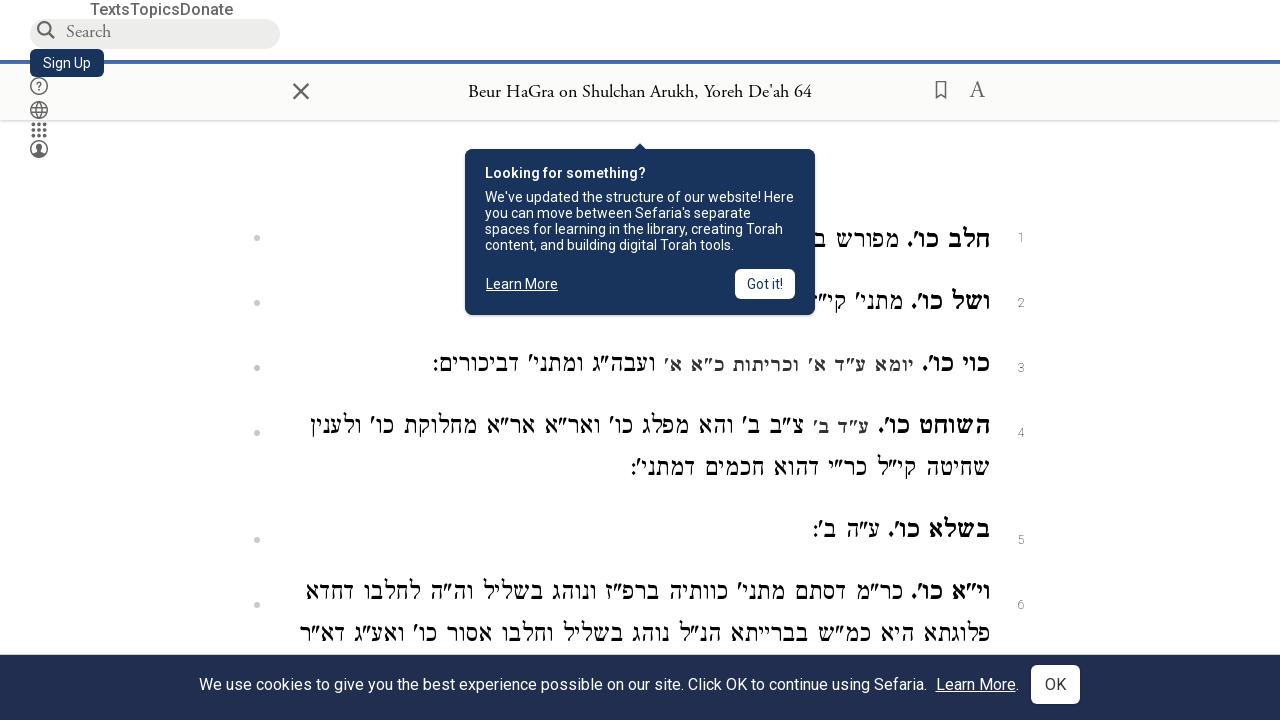

--- FILE ---
content_type: text/html; charset=utf-8
request_url: https://www.sefaria.org/Beur_HaGra_on_Shulchan_Arukh%2C_Yoreh_De'ah.64
body_size: 15123
content:






<!DOCTYPE html>
<html lang="en">
<head>
    <title>Beur HaGra on Shulchan Arukh, Yoreh De&#39;ah 64 | Sefaria Library</title>
    <meta charset="utf-8"/>
    <meta name="description" content="חלב כו&#39;. מפורש..."/>

    

    <link rel="search" type="application/opensearchdescription+xml" title="Sefaria Search" href="https://www.sefaria.org/static/files/opensearch.xml?v=f45fa208" />

    
    <link rel="alternate" href="https://www.sefaria.org/Beur_HaGra_on_Shulchan_Arukh,_Yoreh_De&#39;ah.64" hreflang="en" />
    <link rel="alternate" href="https://www.sefaria.org.il/Beur_HaGra_on_Shulchan_Arukh,_Yoreh_De&#39;ah.64" hreflang="he" />
    

    
    <link rel="canonical" href="https://www.sefaria.org/Beur_HaGra_on_Shulchan_Arukh,_Yoreh_De&#39;ah.64" />
    

    
        <meta property="og:type" content="website"/>
    

    
        <meta property="og:description" content="חלב כו&#39;. מפורש..."/>
        <meta property="og:image" content="https://www.sefaria.org/api/img-gen/Beur_HaGra_on_Shulchan_Arukh,_Yoreh_De&#39;ah.64?lang=&platform=facebook&ven=&vhe=" />
        <meta property="og:image:type" content="image/png" />
        <meta property="og:image:width" content="1200" />
        <meta property="og:image:height" content="630" />
    

    <meta property="og:title" content="Beur HaGra on Shulchan Arukh, Yoreh De&#39;ah 64 | Sefaria Library" />
    <meta property="og:url" content="https://www.sefaria.org/Beur_HaGra_on_Shulchan_Arukh,_Yoreh_De&#39;ah.64" />

    <meta name="twitter:card" content="summary_large_image" />
    
    <meta name="twitter:site" content="@sefariaproject" />
    <meta name="twitter:title" content="Beur HaGra on Shulchan Arukh, Yoreh De&#39;ah 64 | Sefaria Library" />
    <meta name="twitter:description" content="חלב כו&#39;. מפורש..." />
    <meta name="twitter:image" content="https://www.sefaria.org/api/img-gen/Beur_HaGra_on_Shulchan_Arukh,_Yoreh_De&#39;ah.64?lang=&platform=twitter&ven=&vhe=" />

    <meta name="apple-mobile-web-app-capable" content="yes">
    <meta name="apple-itunes-app" content="app-id=1163273965">
    
    <meta name="viewport" content="width=device-width, initial-scale=1, user-scalable=no" />
    
    
    <link rel="shortcut icon" href="https://www.sefaria.org/static/icons/library/favicon.ico?v=3" sizes="48x48">
    <link rel="icon" type="image/svg+xml" href="https://www.sefaria.org/static/icons/library/favicon.svg?v=3" sizes="any">
    <link rel="icon" type="image/png" href="https://www.sefaria.org/static/icons/library/favicon.png?v=3" sizes="96x96">
    <link rel="apple-touch-icon" sizes="180x180" href="https://www.sefaria.org/static/icons/library/apple-touch-icon.png?v=3">
    <link rel="manifest" href="/site.webmanifest?v=3">
    
    <meta name="theme-color" content="#18345D">
    <meta name="apple-mobile-web-app-title"
          content="
                    Library
                  ">
    

    
    <script type="application/ld+json">{"@context": "http://schema.org", "@type": "BreadcrumbList", "itemListElement": [{"@type": "ListItem", "position": 1, "name": "Texts", "item": {"@id": "/texts"}}, {"@type": "ListItem", "position": 2, "name": "Halakhah", "item": {"@id": "/texts/Halakhah"}}, {"@type": "ListItem", "position": 3, "name": "Shulchan Arukh", "item": {"@id": "/texts/Halakhah/Shulchan Arukh"}}, {"@type": "ListItem", "position": 4, "name": "Commentary", "item": {"@id": "/texts/Halakhah/Shulchan Arukh/Commentary"}}, {"@type": "ListItem", "position": 5, "name": "Beur HaGra", "item": {"@id": "/texts/Halakhah/Shulchan Arukh/Commentary/Beur HaGra"}}, {"@type": "ListItem", "position": 6, "name": "Beur HaGra on Shulchan Arukh, Yoreh De'ah", "item": {"@id": "/Beur_HaGra_on_Shulchan_Arukh,_Yoreh_De'ah"}}, {"@type": "ListItem", "position": 7, "name": "Siman 64", "item": {"@id": "/Beur_HaGra_on_Shulchan_Arukh,_Yoreh_De'ah.64"}}]}</script>
    

    

    <script src="https://ajax.googleapis.com/ajax/libs/webfont/1.6.26/webfont.js"></script>
    <script>
        WebFont.load({
          google: {
            families: ['Crimson Text:100,200,300,400,500,600,700,800,900'],
            text: 'ăǎġḥḤḫḳḲŏŠšṭżūẓŻāīēḗęîìi̧ ̆̄'
          },
          typekit: {
            id: 'aeg8div' // Adobe Garamond Pro
          }
        });
        WebFont.load({
          google: {
            families: ['Roboto:100,200,300,400,500,600,700,800,900', 'Heebo:100,200,300,400,500,600,700,800,900:hebrew', 'Miriam Libre:400,500,600,700'] // The dotted h causes Heebo not to load.
          }
        });
        WebFont.load({
          google: {
            families: ['Noto Sans Samaritan'],
            text: 'ࠀࠁࠂࠃࠄࠅࠆࠇࠈࠉࠊࠋࠌࠍࠎࠏࠐࠑࠒࠓࠔࠕ'
          }
        });
    </script>
    <script src="https://www.gstatic.com/charts/loader.js"></script>

    <link rel="stylesheet" href="https://www.sefaria.org/static/css/common.css?v=305af3bd">
    <link rel="stylesheet" href="https://www.sefaria.org/static/font-awesome/css/font-awesome.css?v=151bd7ea">
    <link rel="stylesheet" href="https://www.sefaria.org/static/css/fonts.css?v=6a0132d4">
    <link rel="stylesheet" href="https://www.sefaria.org/static/css/header.css?v=f4c71c1c">
    <link rel="stylesheet" href="https://www.sefaria.org/static/css/popover.css?v=2e03266b">
    <link rel="stylesheet" href="https://www.sefaria.org/static/css/breakpoints.css?v=a38385e0">
    <link rel="stylesheet" type="text/css" href="https://www.sefaria.org/static/css/keyboard.css?v=2c0640d3">
        
    <link rel="stylesheet" href="https://www.sefaria.org/static/css/font-faces.css?v=8d5bcc01">
    <link rel="stylesheet" href="https://www.sefaria.org/static/css/color-palette.css?v=7a2868b2">
    <link rel="stylesheet" href="https://www.sefaria.org/static/css/themes/library-theme.css?v=75488c0c">
    <link rel="stylesheet" href="https://www.sefaria.org/static/css/themes/sheets-theme.css?v=ac584759">
    <link rel="stylesheet" href="https://www.sefaria.org/static/css/common-components.css?v=0de1860f">
    <link rel="stylesheet" href="https://www.sefaria.org/static/css/s2.css?v=61e67963">
    <link rel="stylesheet" href="https://www.sefaria.org/static/css/s2-print.css?v=f2d661d4" media="print" />
    <!-- Specific styling to correct behavior of Unbounce banners -->
    <link rel="stylesheet" href="https://www.sefaria.org/static/css/unbounce-banner.css?v=7cb47188">

    
    
    

    <style>
        
    </style>


    
    <!-- Google Tag Manager -->
    <script>(function(w,d,s,l,i){w[l]=w[l]||[];w[l].push({'gtm.start':
    new Date().getTime(),event:'gtm.js'});var f=d.getElementsByTagName(s)[0],
    j=d.createElement(s),dl=l!='dataLayer'?'&l='+l:'';j.async=true;j.src=
    'https://www.googletagmanager.com/gtm.js?id='+i+dl;f.parentNode.insertBefore(j,f);
    })(window,document,'script','dataLayer',"GTM-NBGXSLP");</script>
    <!-- End Google Tag Manager -->

    <!-- Start VWO Async SmartCode -->
    <script type='text/javascript' id='vwoCode'>
    window._vwo_code=window._vwo_code || (function() {
    var account_id=682715,
    version = 1.5,
    settings_tolerance=2000,
    library_tolerance=2500,
    use_existing_jquery=false,
    is_spa=1,
    hide_element='body',
    hide_element_style = 'opacity:0 !important;filter:alpha(opacity=0) !important;background:none !important',
    /* DO NOT EDIT BELOW THIS LINE */
    f=false,d=document,vwoCodeEl=d.querySelector('#vwoCode'),code={use_existing_jquery:function(){return use_existing_jquery},library_tolerance:function(){return library_tolerance},hide_element_style:function(){return'{'+hide_element_style+'}'},finish:function(){if(!f){f=true;var e=d.getElementById('_vis_opt_path_hides');if(e)e.parentNode.removeChild(e)}},finished:function(){return f},load:function(e){var t=d.createElement('script');t.fetchPriority='high';t.src=e;t.type='text/javascript';t.innerText;t.onerror=function(){_vwo_code.finish()};d.getElementsByTagName('head')[0].appendChild(t)},getVersion:function(){return version},getMatchedCookies:function(e){var t=[];if(document.cookie){t=document.cookie.match(e)||[]}return t},getCombinationCookie:function(){var e=code.getMatchedCookies(/(?:^|;)\s?(_vis_opt_exp_\d+_combi=[^;$]*)/gi);e=e.map(function(e){try{var t=decodeURIComponent(e);if(!/_vis_opt_exp_\d+_combi=(?:\d+,?)+\s*$/.test(t)){return''}return t}catch(e){return''}});var i=[];e.forEach(function(e){var t=e.match(/([\d,]+)/g);t&&i.push(t.join('-'))});return i.join('|')},init:function(){if(d.URL.indexOf('__vwo_disable__')>-1)return;window.settings_timer=setTimeout(function(){_vwo_code.finish()},settings_tolerance);var e=d.createElement('style'),t=hide_element?hide_element+'{'+hide_element_style+'}':'',i=d.getElementsByTagName('head')[0];e.setAttribute('id','_vis_opt_path_hides');vwoCodeEl&&e.setAttribute('nonce',vwoCodeEl.nonce);e.setAttribute('type','text/css');if(e.styleSheet)e.styleSheet.cssText=t;else e.appendChild(d.createTextNode(t));i.appendChild(e);var n=this.getCombinationCookie();this.load('https://dev.visualwebsiteoptimizer.com/j.php?a='+account_id+'&u='+encodeURIComponent(d.URL)+'&f='+ +is_spa+'&vn='+version+(n?'&c='+n:''));return settings_timer}};window._vwo_settings_timer = code.init();return code;}());
    </script>
    <!-- End VWO Async SmartCode -->

    


    
    <!-- Hotjar Tracking Code for https://www.sefaria.org -->
    <script>
        (function(h,o,t,j,a,r){
            h.hj=h.hj||function(){(h.hj.q=h.hj.q||[]).push(arguments)};
            h._hjSettings={hjid:2695522,hjsv:6};
            a=o.getElementsByTagName('head')[0];
            r=o.createElement('script');r.async=1;
            r.src=t+h._hjSettings.hjid+j+h._hjSettings.hjsv;
            a.appendChild(r);
        })(window,document,'https://static.hotjar.com/c/hotjar-','.js?sv=');
    </script>
    
    
    <!-- Simple Analytics -->
    
    <script>
      window.sa_event = window.sa_event || function () {
        const a = [].slice.call(arguments);
        window.sa_event.q ? window.sa_event.q.push(a) : window.sa_event.q = [a];
      };
    </script>

    <!-- Unbounce Embed Code -->
    <script src="https://fd810a0513c94a16a52ef4d0d9b9c6c8.js.ubembed.com" async></script> 
</head>
 <body data-active-module="library" data-render-static="" class="interface-english ">
    
    <!-- Google Tag Manager (noscript) -->
    <noscript><iframe src="https://www.googletagmanager.com/ns.html?id=GTM-NBGXSLP"
    height="0" width="0" style="display:none;visibility:hidden"></iframe></noscript>
    <!-- End Google Tag Manager (noscript) -->
    



    

    <!--Sentry error reporting config-->
    <script>
      
        const sentryDSN = "https://87dd77e2991c48b4a69022eebb2e635f@o4505401832243200.ingest.sentry.io/4505402077675520";
      
    </script>
    <!--End Sentry error reporting config-->

    
    <!-- React will complain about whitespace -->
    <div id="s2"><div id="readerAppWrap"><a href="#main" class="sefaria-common-button  skip-link" tabindex="0" role="button">Skip to main content</a><div class="readerApp multiPanel interface-english"><div class="header" role="banner"><div class="headerInner boxShadow"><nav class="headerNavSection" aria-label="Primary navigation"><a href="/" class="home" aria-label="Sefaria library logo"></a><div class="textLinks"><a href="/texts" data-target-module="library" class="textLink"><span class="int-en">Texts</span></a><a href="/topics" data-target-module="library" class="textLink"><span class="int-en">Topics</span></a><a href="https://donate.sefaria.org/give/451346/#!/donation/checkout?c_src=Header" class="textLink donate" target="_blank"><span class="int-en">Donate</span></a></div></nav><div class="headerLinksSection"><div class="search-container"><div id="searchBox" class="searchBox" role="search" aria-label="Site search"><span class="readerNavMenuSearchButton"><img src="/static/icons/search_mdl.svg" alt="Search"/></span><input class="search serif keyboardInput" id="downshift-249740-input" placeholder="Search" aria-label="Search for Texts or Keywords Here" maxLength="75" title="Search for Texts or Keywords Here" aria-activedescendant="" aria-autocomplete="list" aria-controls="downshift-249740-menu" aria-expanded="false" aria-labelledby="downshift-249740-label" autoComplete="off" role="combobox" value=""/></div><div id="downshift-249740-menu" role="listbox" aria-labelledby="downshift-249740-label" class="autocomplete-dropdown"></div></div><a href="/register" class="sefaria-common-button  auto-width-button" tabindex="0" role="button" data-target-module="library"><span class="int-en">Sign Up</span></a><div class="header-icons"><a href="https://help.sefaria.org/hc/en-us" class="icon-only  " tabindex="0" role="button" aria-label="Help" title="Help" data-target-module="voices"><img src="/static/icons/help_mdl.svg" class="button-icon" alt="" aria-hidden="true"/></a><div class="headerDropdownMenu"><div class="dropdownLinks-button"><button class="icon-only  " aria-label="Toggle Interface Language Menu" title="Toggle Interface Language Menu"><img src="/static/icons/globallanguageswitcher_mdl.svg" class="button-icon" alt="" aria-hidden="true"/></button></div><div class="dropdownLinks-menu closed"><div class="dropdownLinks-options globeLanguageToggle"><div class="languageHeader"><span class="int-en">Site Language</span></div><div class="dropdownLanguageToggle"><span class="englishLanguageButton"><a class="englishLanguageLink active" href="#">English</a></span><a class="hebrewLanguageLink " href="#">עברית</a></div></div></div></div><div><div class="headerDropdownMenu" data-anl-feature_name="module_switcher"><div class="dropdownLinks-button" data-anl-event="modswitch_open:click"><button class="icon-only  " aria-label="Library" title="Library"><img src="/static/icons/moduleswitcher_mdl.svg" class="button-icon" alt="" aria-hidden="true"/></button></div><div class="dropdownLinks-menu closed"><div class="dropdownLinks-options moduleDropdown"><a class="dropdownItem dropdownLogoItem" href="/about" data-prevent-close="false" data-anl-event="modswitch_item_click:click" data-anl-text="About Sefaria"><img src="/static/img/logo.svg" alt="Sefaria" class="dropdownLogo"/></a><div class="dropdownSeparator"></div><a class="interfaceLinks-option int-bi dropdownItem dropdownModuleItem" href="https://www.sefaria.org/" data-anl-event="modswitch_item_click:click" data-anl-text="Library"><div class="dropdownHeader"><span class="dropdownDot" style="background-color:var(--sefaria-blue)"></span><span class="dropdownHeaderText"><span class="int-en">Library</span></span></div></a><div class="dropdownSeparator"></div><a class="interfaceLinks-option int-bi dropdownItem dropdownModuleItem" href="https://voices.sefaria.org/" target="_blank" data-anl-event="modswitch_item_click:click" data-anl-text="Voices"><div class="dropdownHeader"><span class="dropdownDot" style="background-color:var(--sheets-green)"></span><span class="dropdownHeaderText"><span class="int-en">Voices</span></span></div></a><div class="dropdownSeparator"></div><a class="interfaceLinks-option int-bi dropdownItem dropdownModuleItem" href="https://developers.sefaria.org" target="_blank" data-anl-event="modswitch_item_click:click" data-anl-text="Developers"><div class="dropdownHeader"><span class="dropdownDot" style="background-color:var(--devportal-purple)"></span><span class="dropdownHeaderText"><span class="int-en">Developers</span></span></div></a><div class="dropdownSeparator"></div><a class="dropdownItem dropdownMoreItem" href="/products" target="_blank" data-prevent-close="false" data-anl-event="modswitch_item_click:click" data-anl-text="More"><span class="int-en">More from Sefaria ›</span></a></div></div></div></div><div class="headerDropdownMenu"><div class="dropdownLinks-button"><button class="icon-only  " aria-label="Account menu" title="Account menu"><img src="/static/icons/profile_loggedout_mdl.svg" class="button-icon" alt="" aria-hidden="true"/></button></div><div class="dropdownLinks-menu closed"><div class="dropdownLinks-options"><a class="interfaceLinks-option int-bi dropdownItem" href="#"><span class="int-en">Log in</span></a><a class="interfaceLinks-option int-bi dropdownItem" href="#"><span class="int-en">Sign up</span></a><div class="dropdownSeparator"></div><div class="languageHeader"><span class="int-en">Site Language</span></div><div class="dropdownLanguageToggle"><span class="englishLanguageButton"><a class="englishLanguageLink active" href="#">English</a></span><a class="hebrewLanguageLink " href="#">עברית</a></div><div class="dropdownSeparator"></div><a class="interfaceLinks-option int-bi dropdownItem" href="/updates" data-prevent-close="false"><span class="int-en">New Additions</span></a><a class="interfaceLinks-option int-bi dropdownItem" href="https://help.sefaria.org/hc/en-us" target="_blank" data-prevent-close="false"><span class="int-en">Help</span></a></div></div></div></div></div></div></div><main id="main" role="main"><div id="panelWrapBox" class="" style="width:100%"><div class="readerPanelBox" style="width:100%;left:0%"><div class="readerPanel serif bilingual stacked light undefined" role="region" id="panel-0" data-anl-batch="{&quot;panel_number&quot;:1,&quot;content_lang&quot;:&quot;bilingual&quot;}"><div class="readerControlsOuter"><div class="categoryColorLine" style="background:var(--commentary-blue)"></div><header class="readerControls fullPanel"><div class="readerControlsInner"><div class="leftButtons"><a href="" class="readerNavMenuCloseButton" aria-label="Close" title="Close">×</a><div aria-label="Save button" tabindex="0" class="saveButton" role="button" style="visibility:hidden"><img src="/static/icons/bookmark-filled.svg" alt="Save button"/></div></div><div class="readerTextToc attributed"><div class="readerTextTocBox" role="heading" aria-level="1" aria-live="polite"><a href="Beur_HaGra_on_Shulchan_Arukh%2C_Yoreh_De&#x27;ah.64" data-target-module="library" aria-label="Show Connection Panel contents for Beur HaGra on Shulchan Arukh, Yoreh De&#x27;ah 64"><div class="readerControlsTitle"><h1><span class="contentSpan en" lang="en">Beur HaGra on Shulchan Arukh, Yoreh De&#x27;ah 64</span><span class="contentSpan he" lang="he"></span></h1></div><div class="readerTextVersion"></div></a></div></div><div class="rightButtons"><div aria-label="Save &quot;Beur HaGra on Shulchan Arukh, Yoreh De&#x27;ah 64&quot;" tabindex="0" class="saveButton tooltip-toggle" role="button"><img src="/static/icons/bookmark.svg" alt="Save &quot;Beur HaGra on Shulchan Arukh, Yoreh De&#x27;ah 64&quot;"/></div><div class="readerDropdownMenu"><div class="dropdownLinks-button"><div aria-label="Text display options" tabindex="0" class="readerOptionsTooltip tooltip-toggle" role="button"><span class="readerOptions" aria-haspopup="true" tabindex="-1"><span class="int-en"> <img src="/static/img/lang_icon_english.svg" alt="Toggle Reader Menu Display Settings"/></span></span></div></div><div class="dropdownLinks-menu closed"><div class="texts-properties-menu" role="dialog" aria-label="Text display options" tabindex="-1" data-prevent-close="true"><div class="show-source-translation-buttons" role="radiogroup" aria-label="Source-translation toggle"><label class="button"><span class="int-en">Source</span><input type="radio" id="Source0" name="languageOptions0" value="Source"/></label><label class="button"><span class="int-en">Translation</span><input type="radio" id="Translation0" name="languageOptions0" value="Translation"/></label><label class="button"><span class="int-en">Source with Translation</span><input type="radio" id="Source with Translation0" checked="" name="languageOptions0" value="Source with Translation"/></label></div><div class="text-menu-border"></div><div class="layout-button-line" role="radiogroup" aria-label="text layout toggle"><span class="int-en">Layout</span><div class="layout-options"><div class="layout-button focus-visible"><label class="button"><span class="int-en">Show Source &amp; Translation Stacked</span><input type="radio" id="stacked0" checked="" name="layout-options" value="stacked" style="--url:url(/static/icons/bi-ltr-stacked.svg)"/></label></div><div class="layout-button focus-visible"><label class="button"><span class="int-en">Show RTL Text Left of LTR Text</span><input type="radio" id="heLeft0" name="layout-options" value="heLeft" style="--url:url(/static/icons/bi-ltr-heLeft.svg)"/></label></div></div></div><div class="text-menu-border"></div><div class="font-size-line"><button class="font-size-button" aria-label="Decrease font size"><img src="/static/icons/reduce_font.svg" alt="Decrease font size"/></button><span class="int-en">Font Size</span><button class="font-size-button" aria-label="Increase font size"><img src="/static/icons/enlarge_font.svg" alt="Increase font size"/></button></div><div class="text-menu-border"></div></div></div></div></div></div></header></div><div class="readerContent" style="font-size:62.5%"><div class="textColumn"><div class="textRange basetext loading"><div class="title"><div class="titleBox" role="heading" aria-level="2"><div class="loadingMessage sans-serif " aria-live="polite" aria-label="Loading status"><span class="int-en">Loading...</span></div></div></div><div class="text"><div class="textInner"></div></div></div><div class="loadingMessage sans-serif base next final" aria-live="polite" aria-label="Loading status"><span class="int-en"> </span></div></div></div></div></div></div></main></div></div></div>
    
    

    

    <div id="overlay"></div>

    <script src="https://unpkg.com/react@16/umd/react.production.min.js"></script>
    <script src="https://unpkg.com/react-dom@16/umd/react-dom.production.min.js"></script>
    <script src="https://cdnjs.cloudflare.com/ajax/libs/jquery/2.2.4/jquery.min.js"></script>
    <script src="https://cdnjs.cloudflare.com/ajax/libs/jqueryui/1.12.1/jquery-ui.js"></script>

    <script src="https://www.sefaria.org/static/js/lib/keyboard.js?v=0730f107"></script>
    <script src="https://www.sefaria.org/static/js/analyticsEventTracker.js?v=904cda71"></script>
    <script src="/data.1769019957.js"></script>

    <script>
      
      if (!window.jQuery) {
        console.log('loading jquery locally');
        document.write('<script src="/static/js/lib/jquery.js"><\/script><script src="/static/js/lib/jquery-ui.js"><\/script>');
      }
      if (!window.React) {
          console.log('loading react locally');
          document.write('<script src="/static/js/lib/react.development.js"><\/script><script src="/static/js/lib/react-dom.development.js"><\/script>');
      }

      var DJANGO_VARS = {
        props:         {"_uid": null, "_email": "", "slug": "", "is_moderator": false, "is_editor": false, "is_sustainer": false, "full_name": "", "profile_pic_url": "", "is_history_enabled": true, "translationLanguagePreference": null, "versionPrefsByCorpus": {}, "following": [], "blocking": [], "calendars": [{"title": {"en": "Parashat Hashavua", "he": "פרשת השבוע"}, "displayValue": {"en": "Bo", "he": "בא"}, "url": "Exodus.10.1-13.16", "ref": "Exodus 10:1-13:16", "heRef": "שמות י׳:א׳-י״ג:ט״ז", "order": 1, "category": "Tanakh", "extraDetails": {"aliyot": ["Exodus 10:1-10:11", "Exodus 10:12-10:23", "Exodus 10:24-11:3", "Exodus 11:4-12:20", "Exodus 12:21-12:28", "Exodus 12:29-12:51", "Exodus 13:1-13:16", "Exodus 13:14-13:16"]}, "description": {"en": "Bo (“Come”) recounts the last three plagues that God inflicts on the Egyptians: locusts, darkness, and death of firstborns. God commands the Israelites to offer a Passover lamb sacrifice. After the last plague, Pharaoh and the Egyptians demand that the Israelites leave.", "he": "בפרשת בא מסופר על שלוש המכות האחרונות שהאל מביא על מצרים. אחרי מכת הארבה נופל חושך כבד על מצרים במשך שלושה ימים. אלוהים מצווה את בני ישראל להקריב את קורבן הפסח, למרוח דם על מזוזות הבית, ולא לצאת מפתח הבית כדי להינצל ממוות. באותו לילה המשחית הורג את כל בכורות מצרים במכה האחרונה, מכת בכורות. פרעה והמצרים מגרשים את בני ישראל ממצרים."}}, {"title": {"en": "Haftarah", "he": "הפטרה"}, "displayValue": {"en": "Jeremiah 46:13-28", "he": "ירמיהו מ״ו:י״ג-כ״ח"}, "url": "Jeremiah.46.13-28", "ref": "Jeremiah 46:13-28", "order": 2, "category": "Tanakh"}, {"title": {"en": "Daf Yomi", "he": "דף יומי"}, "displayValue": {"en": "Menachot 10", "he": "מנחות י׳"}, "url": "Menachot.10", "ref": "Menachot 10", "order": 3, "category": "Talmud"}, {"title": {"en": "929", "he": "929"}, "displayValue": {"en": "Leviticus 14 (104)", "he": "ויקרא י״ד (104)"}, "url": "Leviticus.14", "ref": "Leviticus 14", "order": 4, "category": "Tanakh"}, {"title": {"en": "Daily Mishnah", "he": "משנה יומית"}, "displayValue": {"en": "Mishnah Arakhin 8:2-3", "he": "משנה ערכין ח׳:ב׳-ג׳"}, "url": "Mishnah_Arakhin.8.2-3", "ref": "Mishnah Arakhin 8:2-3", "order": 5, "category": "Mishnah"}, {"title": {"en": "Daily Rambam", "he": "הרמב\"ם היומי"}, "displayValue": {"en": "Mourning 14", "he": "הלכות אבל י״ד"}, "url": "Mishneh_Torah,_Mourning.14", "ref": "Mishneh Torah, Mourning 14", "order": 6, "category": "Halakhah"}, {"title": {"en": "Daily Rambam (3 Chapters)", "he": "הרמב\"ם היומי (3 פרקים)"}, "displayValue": {"en": "Testimony 17-19", "he": "הלכות עדות י״ז-י״ט"}, "url": "Mishneh_Torah,_Testimony.17-19", "ref": "Mishneh Torah, Testimony 17-19", "order": 7, "category": "Halakhah"}, {"title": {"en": "Daf a Week", "he": "דף השבוע"}, "displayValue": {"en": "Nedarim 65", "he": "נדרים ס״ה"}, "url": "Nedarim.65", "ref": "Nedarim 65", "order": 8, "category": "Talmud"}, {"title": {"en": "Halakhah Yomit", "he": "הלכה יומית"}, "displayValue": {"en": "Shulchan Arukh, Orach Chayim 140:3-141:2", "he": "שולחן ערוך, אורח חיים ק״מ:ג׳-קמ״א:ב׳"}, "url": "Shulchan_Arukh,_Orach_Chayim.140.3-141.2", "ref": "Shulchan Arukh, Orach Chayim 140:3-141:2", "order": 9, "category": "Halakhah"}, {"title": {"en": "Arukh HaShulchan Yomi", "he": "ערוך השולחן היומי"}, "displayValue": {"en": "Orach Chaim 244:3-9", "he": "אורח חיים רמ״ד:ג׳-ט׳"}, "url": "Arukh_HaShulchan,_Orach_Chaim.244.3-9", "ref": "Arukh HaShulchan, Orach Chaim 244:3-9", "order": 10, "category": "Halakhah"}, {"title": {"en": "Tanakh Yomi", "he": "תנ\"ך יומי"}, "displayValue": {"en": "Kings Seder 23", "he": "מלכים סדר כג"}, "url": "II_Kings.7.16-9.12", "ref": "II Kings 7:16-9:12", "order": 11, "category": "Tanakh"}, {"title": {"en": "Chok LeYisrael", "he": "חק לישראל"}, "displayValue": {"en": "Bo", "he": "בא"}, "url": "collections/חק-לישראל?tag=Bo", "order": 12, "category": "Tanakh"}, {"title": {"en": "Tanya Yomi", "he": "תניא יומי"}, "displayValue": {"en": "3 Shevat", "he": "ג שבט"}, "url": "Tanya,_Part_I;_Likkutei_Amarim.19.7", "ref": "Tanya, Part I; Likkutei Amarim 19:7", "order": 15, "category": "Chasidut"}, {"title": {"en": "Yerushalmi Yomi", "he": "ירושלמי יומי"}, "displayValue": {"en": "Jerusalem Talmud Gittin 1", "he": "תלמוד ירושלמי גיטין א"}, "url": "Jerusalem_Talmud_Gittin.1.1.1-3", "ref": "Jerusalem Talmud Gittin 1:1:1-3", "order": 16, "category": "Talmud"}], "notificationCount": 0, "notifications": [], "saved": {"loaded": false, "items": []}, "last_place": [], "activeModule": "library", "last_cached": 1769019956.764881, "multiPanel": true, "initialPath": "/Beur_HaGra_on_Shulchan_Arukh,_Yoreh_De'ah.64", "interfaceLang": "english", "domainModules": {"en": {"library": "https://www.sefaria.org", "voices": "https://voices.sefaria.org"}, "he": {"library": "https://www.sefaria.org.il", "voices": "https://chiburim.sefaria.org.il"}}, "translation_language_preference_suggestion": null, "initialSettings": {"language": "bilingual", "layoutDefault": "segmented", "layoutTalmud": "continuous", "layoutTanakh": "segmented", "aliyotTorah": "aliyotOff", "vowels": "all", "punctuationTalmud": "punctuationOn", "biLayout": "stacked", "color": "light", "fontSize": 62.5}, "numLibraryTopics": 5645, "_siteSettings": {"TORAH_SPECIFIC": true, "SITE_NAME": {"en": "Sefaria", "he": "ספריא"}, "LIBRARY_NAME": {"en": "The Sefaria Library", "he": "האוסף של ספריא"}, "SUPPORTED_TRANSLATION_LANGUAGES": ["en", "es", "fr", "de"], "COLLECTIONS_BUCKET": "sefaria-collection-images", "PROFILES_BUCKET": "sefaria-profile-pictures", "UGC_BUCKET": "sheet-user-uploaded-media", "TOPICS_BUCKET": "img.sefaria.org", "HELP_CENTER_URLS": {"EN_US": "https://help.sefaria.org/hc/en-us", "HE": "https://help.sefaria.org/hc/he", "GETTING_STARTED": "https://help.sefaria.org/hc/en-us/articles/21471911125020-Video-Guide-How-to-Get-Started-Navigating-the-Library", "TRANSLATION_PREFERENCE_EN": "https://help.sefaria.org/hc/en-us/articles/18613593620636-How-to-Choose-a-Preferred-Translation", "TRANSLATION_PREFERENCE_HE": "https://help.sefaria.org/hc/he/articles/18613593620636-%D7%91%D7%97%D7%99%D7%A8%D7%AA-%D7%AA%D7%A8%D7%92%D7%95%D7%9D-%D7%9E%D7%95%D7%A2%D7%93%D7%A3"}, "WHAT_ARE_VOICES_PATHS": {"en": "/sheets/674324", "he": "/sheets/674327"}, "MODULE_SWITCHER_LEARN_MORE_PATH": {"en": "/sheets/689609", "he": "/sheets/689610"}, "HELP_CENTER_REDIRECTS": {"en": {"215584": "https://help.sefaria.org/hc/en-us/sections/12756520483868-Text-Formatting-Accessibility", "218610": "https://help.sefaria.org/hc/en-us/sections/18613320256156-Translations", "231440": "https://help.sefaria.org/hc/en-us/categories/12756350371100-Donations", "210670": "https://help.sefaria.org/hc/en-us/categories/13368526623132-Getting-Started", "213949": "https://help.sefaria.org/hc/en-us/articles/21806344785308-How-to-Contact-Sefaria", "218612": "https://help.sefaria.org/hc/en-us/sections/12756518640668-How-to-Reuse-Download-and-Otherwise-Reproduce-Texts", "225828": "https://help.sefaria.org/hc/en-us/sections/20094783356956-The-Sheet-Editor", "218668": "https://help.sefaria.org/hc/en-us/articles/18613227644316-How-to-Find-Interconnected-Texts", "219447": "https://help.sefaria.org/hc/en-us/articles/18472472138652-Quick-Guide-Meet-the-Resource-Panel", "228381": "https://help.sefaria.org/hc/en-us/sections/12756518640668-How-to-Reuse-Download-and-Otherwise-Reproduce-Texts", "220945": "https://help.sefaria.org/hc/en-us/categories/19814642862876-Sefaria-s-Mobile-Apps", "233647": "https://help.sefaria.org/hc/en-us/sections/12756555356956-Study-and-Reference-Tools", "233017": "https://help.sefaria.org/hc/en-us/articles/20533111968540-How-to-Use-Source-Sheet-Collections", "211565": "https://help.sefaria.org/hc/en-us/sections/12721846793116-How-to-Find-Texts", "393695": "https://help.sefaria.org/hc/en-us/sections/20094783356956-The-Sheet-Editor", "429277": "https://help.sefaria.org/hc/en-us/articles/18472614956956-Quick-Guide-Meet-the-A-%D7%90-menu", "231377": "https://help.sefaria.org/hc/en-us/sections/20094169893276-All-About-Topics-Pages", "519205": "https://help.sefaria.org/hc/en-us/articles/18472576952988-Quick-Guide-Meet-the-Table-of-Contents", "289837": "https://help.sefaria.org/hc/en-us/articles/20533111968540-How-to-Use-Source-Sheet-Collections", "274871": "https://help.sefaria.org/hc/en-us/sections/12756555356956-Study-and-Reference-Tools", "303276": "https://help.sefaria.org/hc/en-us/categories/12756351595932-Your-Account", "379494": "https://help.sefaria.org/hc/en-us/sections/12756538060956-Text-Specific-Special-Features", "303288": "https://help.sefaria.org/hc/en-us/categories/12756351595932-Your-Account", "359083": "https://help.sefaria.org/hc/en-us/sections/17430252462236-Managing-Your-Donation", "330784": "https://help.sefaria.org/hc/en-us/articles/18472380899484-Quick-Guide-Meet-the-Homepage", "483970": "https://help.sefaria.org/hc/en-us/sections/18613320256156-Translations-and-Language-Preferences", "511573": "https://help.sefaria.org/hc/en-us/sections/18613320256156-Translations-and-Language-Preferences", "497893": "https://help.sefaria.org/hc/en-us/sections/12756555356956-Study-and-Reference-Tools", "477118": "https://help.sefaria.org/hc/en-us/sections/18472260943900-Sefaria-101-Quick-Guides-and-Sefaria-Basics", "218839": "https://help.sefaria.org/hc/en-us/sections/20094783356956-The-Sheet-Editor", "212911": "https://help.sefaria.org/hc/en-us/sections/20094783356956-All-About-Source-Sheets", "529099": "https://help.sefaria.org/hc/en-us/sections/20235182393244-Sefaria-for-Google-Docs", "584561": "https://help.sefaria.org/hc/en-us/sections/20235182393244-Sefaria-for-Google-Docs"}, "he": {"328503": "https://help.sefaria.org/hc/he/articles/20234245638428-%D7%9B%D7%99%D7%A6%D7%93-%D7%9C%D7%9E%D7%A6%D7%95%D7%90-%D7%9E%D7%99%D7%93%D7%A2-%D7%91%D7%99%D7%95%D7%92%D7%A8%D7%A4%D7%99-%D7%90%D7%95%D7%93%D7%95%D7%AA-%D7%93%D7%9E%D7%95%D7%99%D7%95%D7%AA-%D7%9E%D7%94%D7%AA%D7%9C%D7%9E%D7%95%D7%93", "243658": "https://help.sefaria.org/hc/he/categories/19814642862876-%D7%94%D7%A9%D7%99%D7%9E%D7%95%D7%A9-%D7%91%D7%99%D7%99%D7%A9%D7%95%D7%9E%D7%95%D7%9F-%D7%A1%D7%A4%D7%A8%D7%99%D7%90", "241176": "https://help.sefaria.org/hc/he/sections/12756518640668-%D7%A9%D7%97%D7%96%D7%95%D7%A8-%D7%94%D7%93%D7%A4%D7%A1%D7%94-%D7%95%D7%94%D7%A4%D7%A6%D7%AA-%D7%9E%D7%A7%D7%95%D7%A8%D7%95%D7%AA", "288330": "https://help.sefaria.org/hc/he/sections/12756518640668-%D7%A9%D7%97%D7%96%D7%95%D7%A8-%D7%94%D7%93%D7%A4%D7%A1%D7%94-%D7%95%D7%94%D7%A4%D7%A6%D7%AA-%D7%9E%D7%A7%D7%95%D7%A8%D7%95%D7%AA", "399333": "https://help.sefaria.org/hc/he/sections/20094783356956-%D7%99%D7%A6%D7%99%D7%A8%D7%AA-%D7%93%D7%A4%D7%99-%D7%9E%D7%A7%D7%95%D7%A8%D7%95%D7%AA-%D7%91%D7%A1%D7%A4%D7%A8%D7%99%D7%90", "242573": "https://help.sefaria.org/hc/he/articles/18490652948508-%D7%9B%D7%99%D7%A6%D7%93-%D7%9C%D7%94%D7%93%D7%A4%D7%99%D7%A1-%D7%9E%D7%A7%D7%95%D7%A8%D7%95%D7%AA-%D7%9E%D7%94%D7%A1%D7%A4%D7%A8%D7%99%D7%99%D7%94", "244351": "https://help.sefaria.org/hc/he/sections/12721846793116-%D7%92%D7%99%D7%A9%D7%94-%D7%9C%D7%9E%D7%A7%D7%95%D7%A8%D7%95%D7%AA", "615752": "https://help.sefaria.org/hc/he/sections/12756520483868-%D7%90%D7%A4%D7%A9%D7%A8%D7%95%D7%99%D7%95%D7%AA-%D7%A4%D7%95%D7%A8%D7%9E%D7%98-%D7%98%D7%A7%D7%A1%D7%98-%D7%95%D7%A0%D7%92%D7%99%D7%A9%D7%95%D7%AA", "239441": "https://help.sefaria.org/hc/he/sections/12756520483868-%D7%90%D7%A4%D7%A9%D7%A8%D7%95%D7%99%D7%95%D7%AA-%D7%A4%D7%95%D7%A8%D7%9E%D7%98-%D7%98%D7%A7%D7%A1%D7%98-%D7%95%D7%A0%D7%92%D7%99%D7%A9%D7%95%D7%AA", "288327": "https://help.sefaria.org/hc/he/articles/18472472138652-%D7%9E%D7%93%D7%A8%D7%99%D7%9A-%D7%9E%D7%94%D7%99%D7%A8-%D7%94%D7%9B%D7%99%D7%A8%D7%95-%D7%90%D7%AA-%D7%A1%D7%A8%D7%92%D7%9C-%D7%94%D7%A7%D7%99%D7%A9%D7%95%D7%A8%D7%99%D7%9D-%D7%95%D7%94%D7%9B%D7%9C%D7%99%D7%9D", "569973": "https://help.sefaria.org/hc/he/categories/20332917021212-%D7%99%D7%A6%D7%99%D7%A8%D7%AA-%D7%93%D7%A4%D7%99-%D7%9E%D7%A7%D7%95%D7%A8%D7%95%D7%AA-%D7%95%D7%A9%D7%99%D7%9E%D7%95%D7%A9-%D7%91%D7%AA%D7%95%D7%A1%D7%A4%D7%99%D7%9D-%D7%9C%D7%93%D7%A4%D7%93%D7%A4%D7%9F", "382833": "https://help.sefaria.org/hc/he/sections/12756538060956-%D7%A4%D7%99%D7%A6-%D7%A8%D7%99%D7%9D-%D7%9C%D7%A9%D7%99%D7%9E%D7%95%D7%A9-%D7%A2%D7%9D-%D7%9E%D7%A7%D7%95%D7%A8%D7%95%D7%AA-%D7%9E%D7%A1%D7%95%D7%99%D7%9E%D7%99%D7%9D", "332893": "https://help.sefaria.org/hc/he/articles/18472380899484-%D7%9E%D7%93%D7%A8%D7%99%D7%9A-%D7%9E%D7%94%D7%99%D7%A8-%D7%94%D7%9B%D7%99%D7%A8%D7%95-%D7%90%D7%AA-%D7%A2%D7%9E%D7%95%D7%93-%D7%94%D7%91%D7%99%D7%AA", "242826": "https://help.sefaria.org/hc/he/articles/18613227644316-%D7%9B%D7%99%D7%A6%D7%93-%D7%9C%D7%90%D7%AA%D7%A8-%D7%9E%D7%A7%D7%95%D7%A8%D7%95%D7%AA-%D7%9E%D7%A7%D7%95%D7%A9%D7%A8%D7%99%D7%9D", "239814": "https://help.sefaria.org/hc/he/categories/12721826687772-%D7%94%D7%A9%D7%99%D7%9E%D7%95%D7%A9-%D7%91%D7%A1%D7%A4%D7%A8%D7%99%D7%90", "293375": "https://help.sefaria.org/hc/he/categories/20332917021212-%D7%99%D7%A6%D7%99%D7%A8%D7%AA-%D7%93%D7%A4%D7%99-%D7%9E%D7%A7%D7%95%D7%A8%D7%95%D7%AA-%D7%95%D7%A9%D7%99%D7%9E%D7%95%D7%A9-%D7%91%D7%AA%D7%95%D7%A1%D7%A4%D7%99%D7%9D-%D7%9C%D7%93%D7%A4%D7%93%D7%A4%D7%9F", "288326": "https://help.sefaria.org/hc/he/sections/12756555356956-%D7%9B%D7%9C%D7%99%D7%9D-%D7%9C%D7%9C%D7%99%D7%9E%D7%95%D7%93-%D7%91%D7%A1%D7%A4%D7%A8%D7%99%D7%90", "242831": "https://help.sefaria.org/hc/he/sections/17430252462236-%D7%A0%D7%99%D7%94%D7%95%D7%9C-%D7%AA%D7%A8%D7%95%D7%9E%D7%95%D7%AA-%D7%A9%D7%A0%D7%99%D7%AA%D7%A0%D7%95-%D7%9C%D7%A1%D7%A4%D7%A8%D7%99%D7%90", "541372": "https://help.sefaria.org/hc/he/categories/13368526623132-%D7%9E%D7%99%D7%93%D7%A2-%D7%91%D7%A1%D7%99%D7%A1%D7%99-%D7%A2%D7%9C-%D7%A1%D7%A4%D7%A8%D7%99%D7%90", "542809": "https://help.sefaria.org/hc/he/articles/21806344785308-%D7%99%D7%A6%D7%99%D7%A8%D7%AA-%D7%A7%D7%A9%D7%A8-%D7%A2%D7%9D-%D7%A1%D7%A4%D7%A8%D7%99%D7%90", "540832": "https://help.sefaria.org/hc/he/sections/20094783356956-%D7%99%D7%A6%D7%99%D7%A8%D7%AA-%D7%93%D7%A4%D7%99-%D7%9E%D7%A7%D7%95%D7%A8%D7%95%D7%AA-%D7%91%D7%A1%D7%A4%D7%A8%D7%99%D7%90"}}}, "_debug": false, "_debug_mode": null, "headerMode": false, "initialPanels": [{"mode": "Text", "ref": "Beur HaGra on Shulchan Arukh, Yoreh De'ah 64", "refs": ["Beur HaGra on Shulchan Arukh, Yoreh De'ah 64"], "currVersions": {"en": {"languageFamilyName": "", "versionTitle": ""}, "he": {"languageFamilyName": "", "versionTitle": ""}}, "filter": null, "versionFilter": [], "selectedWords": null, "sidebarSearchQuery": null, "selectedNamedEntity": null, "selectedNamedEntityText": null, "settings": {"language": "bilingual"}, "text": {"versions": [{"status": "locked", "priority": "", "license": "Public Domain", "versionNotes": "", "formatAsPoetry": "", "digitizedBySefaria": true, "method": "", "heversionSource": "", "versionUrl": "", "versionTitleInHebrew": "אשלי רברבי: שלחן ערוך יורה דעה, למברג תרמ\"ח", "versionNotesInHebrew": "", "shortVersionTitle": "", "shortVersionTitleInHebrew": "", "extendedNotes": "", "extendedNotesHebrew": "", "purchaseInformationImage": "", "purchaseInformationURL": "", "hasManuallyWrappedRefs": "", "language": "he", "versionSource": "https://www.nli.org.il/he/books/NNL_ALEPH002097765", "versionTitle": "Ashlei Ravrevei: Shulchan Aruch Yoreh Deah, Lemberg, 1888", "actualLanguage": "he", "languageFamilyName": "hebrew", "isSource": true, "isPrimary": true, "direction": "rtl", "text": ["<b>חלב כו'. </b>מפורש בתורה:", "<b>ושל כו'. </b>מתני' קי\"ז א'.", "<b>כוי כו'. </b><a class=\"refLink \" href=\"Yoma.74a\" data-ref=\"Yoma 74a\" data-range=16-27>יומא ע\"ד א'</a> <a class=\"refLink \" href=\"Keritot.21a\" data-ref=\"Keritot 21a\" data-range=28-42>וכריתות כ\"א א'</a> ועבה\"ג ומתני' דביכורים:", "<b>השוחט כו'. </b><a class=\"refLink \" href=\"Beur_HaGra_on_Shulchan_Arukh,_Yoreh_De'ah.74.2\" data-ref=\"Beur HaGra on Shulchan Arukh, Yoreh De&#x27;ah 74:2\" data-range=18-24>ע\"ד ב'</a> צ\"ב ב' והא מפלג כו' ואר\"א אר\"א מחלוקת כו' ולענין שחיטה קי\"ל כר\"י דהוא חכמים דמתני':", "<b>בשלא כו'. </b>ע\"ה ב':", "<b>וי\"א כו'. </b>כר\"מ דסתם מתני' כוותיה ברפ\"ז ונוהג בשליל וה\"ה לחלבו דחדא פלוגתא היא כמ\"ש בברייתא הנ\"ל נוהג בשליל וחלבו אסור כו' ואע\"ג דא\"ר אושעיא והלך ר\"מ כו' אעפ\"כ לאו הא בהא תליא ועמ\"מ ועוד דר' יוחנן שם ע\"ה א' סבר כר\"מ דאמרינן שם כ\"פ כו' חדשים גרמי. וסברא ראשונה ס\"ל שאני שם דלא נשחטה אמו. מ\"מ ורא\"ש וכ\"כ רש\"י שם ד\"ה דהושיט ותוס' ר\"ה ר\"י:", "<b>וחלב כו'. </b>ערש\"י שם ד\"ה כחלב כו':", "<b>ובלבד כו'. </b>דלא פריך שם ובכריתות ד' א' אלא על האליה עצמה הואיל וקריבה ע\"ג המזבח אבל חלבה של צד פנים ה\"ה כשאר חלב:", "<b>גם כו'. </b>כן פי' מ\"ש צ\"ג א' חוטין שבעוקץ ר\"ל שבזנב כמו ניטל עוקצו והטעם כמש\"ו:", "<b>חלב הכסלים. </b>שם האי תרבא דקליבוסתא כו':", "וקרום כו'. שם חמשה קרמי כו' דכפלי כו':", "<b>ויש נוהגין כו' ויש כו'. </b>רש\"י שם ד\"ה חלב שהבשר כו':", "<b>חלב הדבוק כו'. </b>שכן פי' מה הלב המכסה את הקרב תוחב כו' ר\"ל שכל אלו הג' חלבים שם. תוחב הוא המכסה דהיינו הפריסה קדום הוא שתחת הפריסה ונקלף הוא הלב הדבוק שתחת הקרום אף כל שיש בהן ג' חלבים אלו וז\"ש את החלב המכסה שהוא הפריסה ואת כל חלב אשר על הקרב הוא הדבוק לכרס ומואת כל דריש לקיבה ודקין וע' במרדכי פא\"ט שהאריך שם בראיות: <br><b>(ליקוט) חלב הדבוק כו'. </b>שפי' תוחב כו' תוחב היינו המכסה שהוא הפריסה. קרום היינו שתחת המכסה והוא על החלב הנקלף. ונקלף זהו הלב הדבוק לכרס שהוא תחת הקרום אף כל מקום שהוא תוחב וגם יש בו קרום וגם יש בו נקלף הוא אסור דלא כרש\"י שפי' שהכל דבר אחד וראיה דאסור מדאימעיט בת\"כ חלב דפנות ולא נקט חלב הקרב דמותר כ\"ש חלב דפנות וזהו מ\"ש ואת כל החלב אשר על הקרב ומאת כל מרבינן חלב הקיבה ודקין והאריך שם וע' מרדכי סי' תתקפ\"ד מחלוקת ר\"י הלוי ור' אפרים ודעת ר\"י כפירש\"י שקאי הכל אמכסה אבל הדבוק הוא תחת הקרום והקרום הוא חפוי בשר וכמ\"ש רש\"י צ\"ג א' בד\"ה חלב שהבשר כו' וראיה ממש\"ש בגמ' דחלב שעל המסס ובה\"כ הוא חלב שעל הקרב וערש\"י שם ד\"ה המסס כו' ובריש מ\"ט א' ד\"ה עובי כו' קרי לה רש\"י שומן ע\"ש וכ' המרדכי סי' תתקפ\"ג והנ\"א שדעת הרמב\"ם כר' אפרים ועבה\"ג (ע\"כ):", "<b>שנוהגין כו'. </b>שמפ' כפי' רש\"י תוחב קרום ונקלף קאי הכל על המכסה וע\"ש מ\"ט ב':", "<b>ושעל כו'. </b>שם:", "<b>והחוטין. </b>שם חמשה חוטי כו':", "<b>ואין כו'. </b>שם חוטין שבחלב כו':", "<b>וצריך כו'. </b>כמש\"ש בעי חטוטי בתרייהו:", "<b>והחוטין כו' ואין כו'. </b>כנ\"ל:", "ולובן כו'. כגי' רבה ממרטט והלכה כאביי נגד רבה. ות\"ה ע\"ט ב' והר\"ן כ' דרבה ור\"י ממדות חסידות היו עושין כן דלדינא מודי לאביי כמ\"ש חלב שעל כו' ופי' הריף גאים שלא היה מדקדק בנטילתו שלא היה מחטט אחריו:", "<b>ויש כו'. </b>עבה\"ג והלכה כרבא נגד אביי:", "<b>ואם לא כו'. </b>כמ\"ש הר\"ן דאינו אלא חומרא כנ\"ל כקושית אביי:", "<b>אבל מה כו'. </b>מפורש שם ובתורה:", "<b>ויש מחמירין עוד כו'. </b>מדאימעיט חלב דפנות בת\"כ הואיל ואינו קרב ע\"ג המזבח ושומן ההוא קרב אבל תוס' שם ד\"ה אמר אביי חולקין עליו ומביאין ראיה מלובן כוליא שמותר אף שהוא קרב ע\"ש:", "<b>וראשו כו'. </b>רש\"י:", "<b>ויש מקילין כו'. </b>עתוס' שם ד\"ה בעי. ול\"ד לבשר כו' וכ\"כ הר\"ן בשם רשב\"א וכ' עוד בשם אחרים דל\"ק דבעי לחטוטי במקום שנבלעין בבשר אלא שצריך למצוא מניינם שלם לפי שהם דקין הרבה:", "<b>(ליקוט) ושעל היתר כו'. </b>שהרי\"ף והרמב\"ם והר\"ן והרשב\"א פסקו דשרי לגמרי כיון דר\"ע ור\"י משום אבותיו מתירין וכהני נמי נהגו היתר וכמה רבנן אכלי לה ואע\"ג דבבלאי נהגו בו איסור היכא דנהוג נהוג היכא דלא נהוג שרי וכתב המ\"מ ואנו בגלילות הללו נוהגין כבני בבל לאסור וכ\"כ מהרי\"ג חביב וכבר נהגנו בו איסור כו' (ע\"כ):", "<b>וי\"א כו'. </b>דאנן בתר בני בבל גרירן:", "<b>(ליקוט) משמתחילין כו'. </b>וכן הכריע הרשב\"א דכרכשא אינו נקרא מעי בסתם (ע\"כ):", "<b>אין מולחין כו'. </b>ע\"ש צ\"ז ב'. ב\"י:", "<b>ולא מדיחין כו'. </b>נלמד ממ\"ש וכלי כו':", "<b>וכלי כו' וסכין כו'. </b>ה' ב':", "<b>(ליקוט) נהגו כו'. </b>אבל מדינא א\"צ כמ\"ש תוס' והרא\"ש וש\"פ וראיה מדפריך וניתקן חדא כו' ופירש\"י שם ותוס' והרא\"ש ובבהמה אחרת לא חיישינן ע\"ש ומשום בהמה זו שמנקר וחותך כל פעם חלבים ובשר ל\"ק משום דבהדחה סגי וע' סי' צ\"א ס\"ב ולכן פירש\"י חלבים ממש למכור דשם צריך שפשוף וז\"ש בסי\"ט בהג\"ה רק כו' (ע\"כ):", "<b>(ליקוט) שישפשפו כו'. </b>וכ\"כ בסי\"ט בהג\"ה ולא סגי בהדחה וכ\"כ בת\"ה קי\"ב א' דדבר השמן שנדבק לא סגי בהדחה אלא בשפשוף וראיה ממש\"ש וניתקן ליה חדא שמא כו' ואם איתא הא כ\"ד דאורחיה בהדחה כגון בשר חי אין חוששין כמ\"ש בסי' צ\"א ס\"ב וכנ\"ל וע' במה\"ב שם (ע\"כ):", "<b>כל אלה כו' ואם כו'. </b>דצונן בצונן הוא וכמ\"ש ק\"ז ב' אלא דלכתחלה אסור שמא ישכח מלשפשף:", "<b>אין מולחין כו'. </b>צ\"ז ב' הנהו כו' ול\"פ אלא בדיעבד וכנ\"ל:", "<b>ואם מלחם כו'. </b>שם אתו שיילוהו כו':", "<b>ויש כו'. </b>כמ\"ש הרא\"ש שם דהא אמרו כרותח דצלי ומיהו לאו כצלי להצריך נטילה. שם:", "<b>וי\"א כו'. </b>כמ\"ש איני והאמר ר\"ה כו' שאני חלב כו' וה\"ה למליחה שהוא כצלי כנ\"ל ואע\"ג שאמרו שם והארבב\"ח כו' ההוא כחוש הוה כ' הרב לקמן סי' ק\"ה ס\"ט בהג\"ה ולפי שא\"א בקיאין כו': <br><b>(ליקוט) ואם מלחם כו'. </b>צ\"ז א' כוליא בחלבה כו'. ויש מי כו'. עתוס' שם ד\"ה כוליא כו'. ויש אומרים כו'. כ\"כ הסמ\"ק דלא קי\"ל כהאי תי' אלא כתי' בתראה כלבית באלפס כו' אבל דעת הרב משום דלא בקיאין ועמ\"ש בסי' ק\"ה ס\"ח בהג\"ה (ע\"כ):", "<b>ויש להקל כו'. </b>וכ\"כ שם ע\"ש:", "<b>טבח כו'. </b>שם צ\"ו א' בר פיולי כו'. מ\"מ:", "<b>(ליקוט) ואפי' בהרבה כו'. </b>אבל הרשב\"א כתב מדקאמר הלכתא ש\"מ דמ\"ז לאפלוגי קאתי ופסק גמ' דלא כמ\"ז אלא דוקא כזית במקום אחד (ע\"כ):", "<b>ומנהג כשר כו'. </b>דז\"ש שם טבח שנמצא אחריו ול\"ק סתמא מנקר כו' אלא דבטבח שעליו מוטל לנקר הבשר אפילו מכר סתם ולא מכר בחזקת מנוקרת מלקין ומעבירים אותו משא\"כ באחר וז\"ש רש\"י שם ד\"ה מכח דרך כו'. שם:"]}], "missings": [["translation", ""]], "available_langs": ["hebrew"], "available_versions": [{"status": "locked", "priority": "", "license": "Public Domain", "versionNotes": "", "formatAsPoetry": "", "digitizedBySefaria": true, "method": "", "heversionSource": "", "versionUrl": "", "versionTitleInHebrew": "אשלי רברבי: שלחן ערוך יורה דעה, למברג תרמ\"ח", "versionNotesInHebrew": "", "shortVersionTitle": "", "shortVersionTitleInHebrew": "", "extendedNotes": "", "extendedNotesHebrew": "", "purchaseInformationImage": "", "purchaseInformationURL": "", "hasManuallyWrappedRefs": "", "language": "he", "title": "Beur HaGra on Shulchan Arukh, Yoreh De'ah", "versionSource": "https://www.nli.org.il/he/books/NNL_ALEPH002097765", "versionTitle": "Ashlei Ravrevei: Shulchan Aruch Yoreh Deah, Lemberg, 1888", "actualLanguage": "he", "languageFamilyName": "hebrew", "isSource": true, "isPrimary": true, "direction": "rtl"}], "ref": "Beur HaGra on Shulchan Arukh, Yoreh De'ah 64", "heRef": "ביאור הגר\"א על שולחן ערוך יורה דעה ס״ד", "sections": ["64"], "toSections": ["64"], "sectionRef": "Beur HaGra on Shulchan Arukh, Yoreh De'ah 64", "heSectionRef": "ביאור הגר\"א על שולחן ערוך יורה דעה ס״ד", "firstAvailableSectionRef": "Beur HaGra on Shulchan Arukh, Yoreh De'ah 64", "isSpanning": false, "next": "Beur HaGra on Shulchan Arukh, Yoreh De'ah 65", "prev": "Beur HaGra on Shulchan Arukh, Yoreh De'ah 63", "title": "Beur HaGra on Shulchan Arukh, Yoreh De'ah 64", "book": "Beur HaGra on Shulchan Arukh, Yoreh De'ah", "heTitle": "ביאור הגר\"א על שולחן ערוך יורה דעה", "primary_category": "Commentary", "type": "Commentary", "indexTitle": "Beur HaGra on Shulchan Arukh, Yoreh De'ah", "categories": ["Halakhah", "Shulchan Arukh", "Commentary", "Beur HaGra"], "heIndexTitle": "ביאור הגר\"א על שולחן ערוך יורה דעה", "isComplex": false, "isDependant": true, "order": "", "collectiveTitle": "Beur HaGra", "heCollectiveTitle": "ביאור הגר\"א", "alts": [{"en": ["Prohibited Fats"], "he": ["הלכות חלב"], "whole": true}], "lengths": [403, 7500], "length": 403, "textDepth": 2, "sectionNames": ["Siman", "Seif"], "addressTypes": ["Siman", "Seif"], "titleVariants": ["Bi'ur haGra, Yoreh De'ah", "Beur HaGra on Shulchan Arukh Yoreh De'ah", "Biur HaGra on Shulchan Arukh Yoreh De'ah", "Beur HaGra on Shulchan Arukh YD", "Biur HaGra on Shulchan Arukh YD", "Beur HaGra on Shulchan Arukh Yoreh Deah", "Biur HaGra on Shulchan Arukh Yoreh Deah", "Beur HaGra on SA YD", "Biur HaGra on SA YD", "Beur HaGra on Shulchan Aruch Yoreh De'ah", "Beur HaGra on Shulchan Aruch Yoreh Deah", "Biur HaGra on Shulchan Aruch Yoreh De'ah", "Biur HaGra on Shulchan Aruch Yoreh Deah", "Biur HaGra YD", "Beur HaGra YD", "Biur HaGra SA YD", "Beur HaGra SA YD", "Beiur HaGra YD", "Beur HaGra on Shulchan Arukh, Yoreh De'ah"], "heTitleVariants": ["ביאור הגר\"א על שולחן ערוך יורה דעה", "ביאור הגר\"א, יורה דעה", "ביאור הגר\"א על יו\"ד"], "index_offsets_by_depth": {}, "he": ["<b>חלב כו'. </b>מפורש בתורה:", "<b>ושל כו'. </b>מתני' קי\"ז א'.", "<b>כוי כו'. </b><a class=\"refLink \" href=\"Yoma.74a\" data-ref=\"Yoma 74a\" data-range=16-27>יומא ע\"ד א'</a> <a class=\"refLink \" href=\"Keritot.21a\" data-ref=\"Keritot 21a\" data-range=28-42>וכריתות כ\"א א'</a> ועבה\"ג ומתני' דביכורים:", "<b>השוחט כו'. </b><a class=\"refLink \" href=\"Beur_HaGra_on_Shulchan_Arukh,_Yoreh_De'ah.74.2\" data-ref=\"Beur HaGra on Shulchan Arukh, Yoreh De&#x27;ah 74:2\" data-range=18-24>ע\"ד ב'</a> צ\"ב ב' והא מפלג כו' ואר\"א אר\"א מחלוקת כו' ולענין שחיטה קי\"ל כר\"י דהוא חכמים דמתני':", "<b>בשלא כו'. </b>ע\"ה ב':", "<b>וי\"א כו'. </b>כר\"מ דסתם מתני' כוותיה ברפ\"ז ונוהג בשליל וה\"ה לחלבו דחדא פלוגתא היא כמ\"ש בברייתא הנ\"ל נוהג בשליל וחלבו אסור כו' ואע\"ג דא\"ר אושעיא והלך ר\"מ כו' אעפ\"כ לאו הא בהא תליא ועמ\"מ ועוד דר' יוחנן שם ע\"ה א' סבר כר\"מ דאמרינן שם כ\"פ כו' חדשים גרמי. וסברא ראשונה ס\"ל שאני שם דלא נשחטה אמו. מ\"מ ורא\"ש וכ\"כ רש\"י שם ד\"ה דהושיט ותוס' ר\"ה ר\"י:", "<b>וחלב כו'. </b>ערש\"י שם ד\"ה כחלב כו':", "<b>ובלבד כו'. </b>דלא פריך שם ובכריתות ד' א' אלא על האליה עצמה הואיל וקריבה ע\"ג המזבח אבל חלבה של צד פנים ה\"ה כשאר חלב:", "<b>גם כו'. </b>כן פי' מ\"ש צ\"ג א' חוטין שבעוקץ ר\"ל שבזנב כמו ניטל עוקצו והטעם כמש\"ו:", "<b>חלב הכסלים. </b>שם האי תרבא דקליבוסתא כו':", "וקרום כו'. שם חמשה קרמי כו' דכפלי כו':", "<b>ויש נוהגין כו' ויש כו'. </b>רש\"י שם ד\"ה חלב שהבשר כו':", "<b>חלב הדבוק כו'. </b>שכן פי' מה הלב המכסה את הקרב תוחב כו' ר\"ל שכל אלו הג' חלבים שם. תוחב הוא המכסה דהיינו הפריסה קדום הוא שתחת הפריסה ונקלף הוא הלב הדבוק שתחת הקרום אף כל שיש בהן ג' חלבים אלו וז\"ש את החלב המכסה שהוא הפריסה ואת כל חלב אשר על הקרב הוא הדבוק לכרס ומואת כל דריש לקיבה ודקין וע' במרדכי פא\"ט שהאריך שם בראיות: <br><b>(ליקוט) חלב הדבוק כו'. </b>שפי' תוחב כו' תוחב היינו המכסה שהוא הפריסה. קרום היינו שתחת המכסה והוא על החלב הנקלף. ונקלף זהו הלב הדבוק לכרס שהוא תחת הקרום אף כל מקום שהוא תוחב וגם יש בו קרום וגם יש בו נקלף הוא אסור דלא כרש\"י שפי' שהכל דבר אחד וראיה דאסור מדאימעיט בת\"כ חלב דפנות ולא נקט חלב הקרב דמותר כ\"ש חלב דפנות וזהו מ\"ש ואת כל החלב אשר על הקרב ומאת כל מרבינן חלב הקיבה ודקין והאריך שם וע' מרדכי סי' תתקפ\"ד מחלוקת ר\"י הלוי ור' אפרים ודעת ר\"י כפירש\"י שקאי הכל אמכסה אבל הדבוק הוא תחת הקרום והקרום הוא חפוי בשר וכמ\"ש רש\"י צ\"ג א' בד\"ה חלב שהבשר כו' וראיה ממש\"ש בגמ' דחלב שעל המסס ובה\"כ הוא חלב שעל הקרב וערש\"י שם ד\"ה המסס כו' ובריש מ\"ט א' ד\"ה עובי כו' קרי לה רש\"י שומן ע\"ש וכ' המרדכי סי' תתקפ\"ג והנ\"א שדעת הרמב\"ם כר' אפרים ועבה\"ג (ע\"כ):", "<b>שנוהגין כו'. </b>שמפ' כפי' רש\"י תוחב קרום ונקלף קאי הכל על המכסה וע\"ש מ\"ט ב':", "<b>ושעל כו'. </b>שם:", "<b>והחוטין. </b>שם חמשה חוטי כו':", "<b>ואין כו'. </b>שם חוטין שבחלב כו':", "<b>וצריך כו'. </b>כמש\"ש בעי חטוטי בתרייהו:", "<b>והחוטין כו' ואין כו'. </b>כנ\"ל:", "ולובן כו'. כגי' רבה ממרטט והלכה כאביי נגד רבה. ות\"ה ע\"ט ב' והר\"ן כ' דרבה ור\"י ממדות חסידות היו עושין כן דלדינא מודי לאביי כמ\"ש חלב שעל כו' ופי' הריף גאים שלא היה מדקדק בנטילתו שלא היה מחטט אחריו:", "<b>ויש כו'. </b>עבה\"ג והלכה כרבא נגד אביי:", "<b>ואם לא כו'. </b>כמ\"ש הר\"ן דאינו אלא חומרא כנ\"ל כקושית אביי:", "<b>אבל מה כו'. </b>מפורש שם ובתורה:", "<b>ויש מחמירין עוד כו'. </b>מדאימעיט חלב דפנות בת\"כ הואיל ואינו קרב ע\"ג המזבח ושומן ההוא קרב אבל תוס' שם ד\"ה אמר אביי חולקין עליו ומביאין ראיה מלובן כוליא שמותר אף שהוא קרב ע\"ש:", "<b>וראשו כו'. </b>רש\"י:", "<b>ויש מקילין כו'. </b>עתוס' שם ד\"ה בעי. ול\"ד לבשר כו' וכ\"כ הר\"ן בשם רשב\"א וכ' עוד בשם אחרים דל\"ק דבעי לחטוטי במקום שנבלעין בבשר אלא שצריך למצוא מניינם שלם לפי שהם דקין הרבה:", "<b>(ליקוט) ושעל היתר כו'. </b>שהרי\"ף והרמב\"ם והר\"ן והרשב\"א פסקו דשרי לגמרי כיון דר\"ע ור\"י משום אבותיו מתירין וכהני נמי נהגו היתר וכמה רבנן אכלי לה ואע\"ג דבבלאי נהגו בו איסור היכא דנהוג נהוג היכא דלא נהוג שרי וכתב המ\"מ ואנו בגלילות הללו נוהגין כבני בבל לאסור וכ\"כ מהרי\"ג חביב וכבר נהגנו בו איסור כו' (ע\"כ):", "<b>וי\"א כו'. </b>דאנן בתר בני בבל גרירן:", "<b>(ליקוט) משמתחילין כו'. </b>וכן הכריע הרשב\"א דכרכשא אינו נקרא מעי בסתם (ע\"כ):", "<b>אין מולחין כו'. </b>ע\"ש צ\"ז ב'. ב\"י:", "<b>ולא מדיחין כו'. </b>נלמד ממ\"ש וכלי כו':", "<b>וכלי כו' וסכין כו'. </b>ה' ב':", "<b>(ליקוט) נהגו כו'. </b>אבל מדינא א\"צ כמ\"ש תוס' והרא\"ש וש\"פ וראיה מדפריך וניתקן חדא כו' ופירש\"י שם ותוס' והרא\"ש ובבהמה אחרת לא חיישינן ע\"ש ומשום בהמה זו שמנקר וחותך כל פעם חלבים ובשר ל\"ק משום דבהדחה סגי וע' סי' צ\"א ס\"ב ולכן פירש\"י חלבים ממש למכור דשם צריך שפשוף וז\"ש בסי\"ט בהג\"ה רק כו' (ע\"כ):", "<b>(ליקוט) שישפשפו כו'. </b>וכ\"כ בסי\"ט בהג\"ה ולא סגי בהדחה וכ\"כ בת\"ה קי\"ב א' דדבר השמן שנדבק לא סגי בהדחה אלא בשפשוף וראיה ממש\"ש וניתקן ליה חדא שמא כו' ואם איתא הא כ\"ד דאורחיה בהדחה כגון בשר חי אין חוששין כמ\"ש בסי' צ\"א ס\"ב וכנ\"ל וע' במה\"ב שם (ע\"כ):", "<b>כל אלה כו' ואם כו'. </b>דצונן בצונן הוא וכמ\"ש ק\"ז ב' אלא דלכתחלה אסור שמא ישכח מלשפשף:", "<b>אין מולחין כו'. </b>צ\"ז ב' הנהו כו' ול\"פ אלא בדיעבד וכנ\"ל:", "<b>ואם מלחם כו'. </b>שם אתו שיילוהו כו':", "<b>ויש כו'. </b>כמ\"ש הרא\"ש שם דהא אמרו כרותח דצלי ומיהו לאו כצלי להצריך נטילה. שם:", "<b>וי\"א כו'. </b>כמ\"ש איני והאמר ר\"ה כו' שאני חלב כו' וה\"ה למליחה שהוא כצלי כנ\"ל ואע\"ג שאמרו שם והארבב\"ח כו' ההוא כחוש הוה כ' הרב לקמן סי' ק\"ה ס\"ט בהג\"ה ולפי שא\"א בקיאין כו': <br><b>(ליקוט) ואם מלחם כו'. </b>צ\"ז א' כוליא בחלבה כו'. ויש מי כו'. עתוס' שם ד\"ה כוליא כו'. ויש אומרים כו'. כ\"כ הסמ\"ק דלא קי\"ל כהאי תי' אלא כתי' בתראה כלבית באלפס כו' אבל דעת הרב משום דלא בקיאין ועמ\"ש בסי' ק\"ה ס\"ח בהג\"ה (ע\"כ):", "<b>ויש להקל כו'. </b>וכ\"כ שם ע\"ש:", "<b>טבח כו'. </b>שם צ\"ו א' בר פיולי כו'. מ\"מ:", "<b>(ליקוט) ואפי' בהרבה כו'. </b>אבל הרשב\"א כתב מדקאמר הלכתא ש\"מ דמ\"ז לאפלוגי קאתי ופסק גמ' דלא כמ\"ז אלא דוקא כזית במקום אחד (ע\"כ):", "<b>ומנהג כשר כו'. </b>דז\"ש שם טבח שנמצא אחריו ול\"ק סתמא מנקר כו' אלא דבטבח שעליו מוטל לנקר הבשר אפילו מכר סתם ולא מכר בחזקת מנוקרת מלקין ומעבירים אותו משא\"כ באחר וז\"ש רש\"י שם ד\"ה מכח דרך כו'. שם:"], "text": [], "updateFromAPI": true}}], "initialTab": null, "initialPanelCap": 1, "initialQuery": null, "initialNavigationCategories": null, "initialNavigationTopicCategory": null, "initialNavigationTopicTitle": null, "remoteConfig": {"sentry": {"tracesSampleRate": 0.01, "sampleRate": 0.01, "replaysSessionSampleRate": 0.01, "replaysOnErrorSampleRate": 0.01}}},
        inReaderApp:   true,
      };

      // Make remote config available globally
      window.remoteConfig = DJANGO_VARS.props?.remoteConfig || {};

      
          var STRAPI_INSTANCE =  "https://cms.sefaria.org:443";
      

      
    </script>

    
      <!-- Google tag (gtag.js) -->
          <script async src="https://www.googletagmanager.com/gtag/js?id=G-5S6RP1RFZ2"></script>
          <script>
            window.dataLayer = window.dataLayer || [];
            function gtag(){dataLayer.push(arguments);}
            gtag('js', new Date());
            gtag('config', 'G-5S6RP1RFZ2', {
              'user_id': DJANGO_VARS.props ? DJANGO_VARS.props._uid : null,
              'traffic_type': DJANGO_VARS.props && DJANGO_VARS.props._email.includes('sefaria.org') ? 'sefariaemail' : null,
              'site_lang': 'english',
            });

            <!-- attach analyticsEventTracker -->
            AnalyticsEventTracker.attach("#s2, #staticContentWrapper", ['click', 'scrollIntoView', 'toggle', 'mouseover', 'input', 'inputStart']);
          </script>
      <!-- End Google tag -->
    


    <script src="https://www.sefaria.org/static/bundles/client/client-232e32f0ed26b77578db.js" ></script>

    
    
    <!-- Default metadata for Simple Analytics -->
    <script>
      const SESSION_KEY = 'sa_custom_session_id';
      if (sessionStorage.getItem(SESSION_KEY) === null) {
        sessionStorage.setItem(SESSION_KEY, crypto.randomUUID());
      }
      const SA_KEY = 'sa_id';
      if (localStorage.getItem(SA_KEY) === null) {
        localStorage.setItem(SA_KEY, crypto.randomUUID());
      }
      sa_metadata = {
        logged_in: Boolean(DJANGO_VARS.props._uid),
        interface_lang: DJANGO_VARS.props.interfaceLang === 'hebrew' ? 'he' : 'en',
        device_type: DJANGO_VARS.props.multiPanel ? 'desktop' : 'mobile',
        user_type: Sefaria.isReturningVisitor() ? 'old' : 'new',
        custom_session_id: sessionStorage.getItem(SESSION_KEY),
        sefaria_id: localStorage.getItem(SA_KEY),
        ...(DJANGO_VARS.props._email.includes('sefaria.org') && { traffic_type: 'sefaria_email' })
      };
    </script>

    
    <script 
      defer 
      data-hostname="sefaria.org" 
      data-collect-dnt="true" 
      src="https://scripts.simpleanalyticscdn.com/latest.js">
    </script>
    
</body>
</html>


--- FILE ---
content_type: application/javascript
request_url: https://prism.app-us1.com/?a=27769750&u=https%3A%2F%2Fwww.sefaria.org%2FBeur_HaGra_on_Shulchan_Arukh%252C_Yoreh_De%27ah.64%3Flang%3Dbi
body_size: 116
content:
window.visitorGlobalObject=window.visitorGlobalObject||window.prismGlobalObject;window.visitorGlobalObject.setVisitorId('cee1541a-80e3-46db-8bb8-bb7eab20244f', '27769750');window.visitorGlobalObject.setWhitelistedServices('', '27769750');